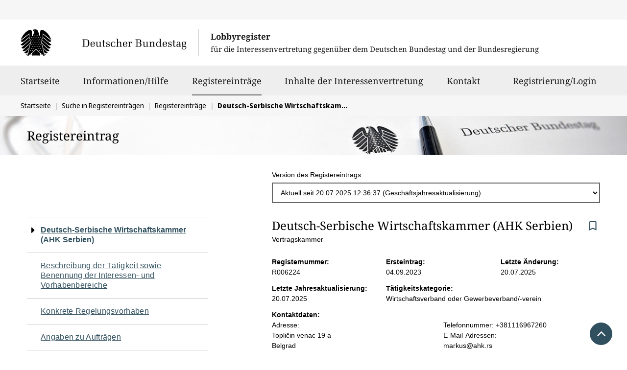

--- FILE ---
content_type: text/html;charset=UTF-8
request_url: https://www.lobbyregister.bundestag.de/suche/R006224
body_size: 10850
content:
<!DOCTYPE html>
<html
    lang="de" class="alertingSubscriptionsAlwaysOn">
	<head>
		
		<title>Registereintrag &quot;Deutsch-Serbische Wirtschaftskammer (AHK Serbien)&quot; - Lobbyregister beim Deutschen Bundestag</title>
		
		<link rel="shortcut icon" href="/static/images/common/favicon.ico">
	    
		
		<link
			rel="stylesheet"
			href="/static/css/info.min.css" />
	    <meta charset="utf-8" />
	    <meta name="viewport" content="width=device-width, initial-scale=1.0, user-scalable=yes" />
		<meta property="og:type" content="website">
		<meta property="og:site_name" content="Lobbyregister beim Deutschen Bundestag">
	    <meta property="og:image" content="https://www.lobbyregister.bundestag.de/static/images/common/logo_bundestag_og.png">
		<script src="/static/js/info.head.mod.js"></script>
		
			<link rel="canonical" href="https://www.lobbyregister.bundestag.de/suche/R006224" />
			
			
		
		
		<meta property="og:title" content="Lobbyregistereintrag &quot;Deutsch-Serbische Wirtschaftskammer (AHK Serbien)&quot;">
		<meta property="og:description" content="Wirtschaftsverband oder Gewerbeverband/-verein, eingetragen seit 04.09.2023, aktualisiert am 20.07.2025.">
		<meta name="description" content="Wirtschaftsverband oder Gewerbeverband/-verein, eingetragen seit 04.09.2023, aktualisiert am 20.07.2025.">
	</head>
	<body>
	
	    <header
	class="mod-header">

    <nav
	class="mod-navigation-service"
	aria-label="Servicenavigation" data-logged-in="false" data-is-public-user="false" data-is-iv="false" data-just-logged-out="false" data-service-nagivation-script-url="https://iv.lobbyregister.bundestag.de/scripts/serviceNavigation">
	
    <ul>
        
        
        
        <li>
            <a class="sr-only sr-only-focusable content-link" href="#content">
                Direkt zum Inhalt
            </a>
        </li>
        
        
        
    </ul>
    
</nav>
    
    <div
	class="mod-navigation-head">
	
     <div class="logo">
		<a class="bundestag" href="https://www.bundestag.de" target="_blank">
		
			
			
				
				
				
					<img src="/static/images/common/logo_bundestag_svg-text-white.svg" class="text" alt="" />
					<img src="/static/images/common/logo_bundestag_svg-notext-white.svg" class="notext" alt="" />
				
				
			
			
			<span class="text-hide">Deutscher Bundestag</span>
		</a>
		<a class="lobbyregister" href="https://www.lobbyregister.bundestag.de/startseite?lang=de">
		
			
			
			<span class="subtitles">
				<span class="sub-title1">Lobbyregister</span>
				<span class="sub-title2">
					<span>für die Interessenvertretung gegenüber dem</span>
					<span>Deutschen Bundestag und der Bundesregierung</span>
				</span>
			</span>
			
			
			
		</a>
		<a class="burger" href="#" role="button" aria-controls="lr-mainnav" title="Menü öffnen/schließen">
			<span class="sr-only">Menü öffnen/schließen</span>
			<i class="icon-menu" aria-hidden="true"></i>
		</a>
     </div>
     
     <nav id="lr-mainnav" aria-label="Hauptnavigation">
     
		<h2 class="sr-only">Hauptnavigation</h2>
		  
		<ul>
		
			
			
				
				
				
				    <li>
			            <a 
			               href="https://www.lobbyregister.bundestag.de/startseite?lang=de">
			                   Startseite
			                   
			                   <span class="marker"></span>
			           </a>
				    </li>
				    <li>
			            <a 
			               href="https://www.lobbyregister.bundestag.de/informationen-und-hilfe?lang=de">
			                   Informationen/Hilfe
			                   
			                   <span class="marker"></span>
			           </a>
				    </li>
				
				    <li>
			            <a 
			               href="https://www.lobbyregister.bundestag.de/suche-im-lobbyregister?lang=de" class="current-page ">
			                   Registereinträge
			                   <span class="sr-only">ausgewählt</span>
			                   <span class="marker"></span>
			           </a>
			           
				    </li>

					<li>
			            <a  
							href="https://www.lobbyregister.bundestag.de/inhalte-der-interessenvertretung?lang=de">
			                   Inhalte der Interessenvertretung
			                   
			                   <span class="marker"></span>
			           </a>
			           
				    </li>
				
				    <li>
			            <a 
			               href="https://www.lobbyregister.bundestag.de/kontakt?lang=de">
			                   Kontakt
			                   
			                   <span class="marker"></span>
			           </a>
				    </li>
				    
				    
				    	
						    <li class="has-submenu">
					        	<a 
					               class="iv"
					               href="#">
					                   Registrierung/Login
					                   
					                   <span class="marker"></span>
					           </a>
					           <ul>
					           		<li>
					           			<a
											href="https://iv.lobbyregister.bundestag.de/?lang=de">Interessen­vertreter/‑innen</a>
									</li>
					           		<li>
					           			<a
											href="https://iv.lobbyregister.bundestag.de/oeffentlichkeit?lang=de">Öffentlichkeit</a>
									</li>
					           </ul>
						    </li>
				    	
				    	
				    
				    
				
				
			
		    
		</ul>

     </nav>
     
 </div>

</header>
	    
	    <main id="main">
		    <div>

		
				
	<nav class="mod-navigation-breadcrumb" aria-label="Pfadnavigation">
	
		<h2 class="sr-only">Sie befinden sich hier:</h2>

		<ul>
			<li>
				
				
					
						<a href="/startseite" id="content"><span>Startseite</span></a>
					
					
				
			</li>
			<li>
				
				
					
						<a href="/suche-im-lobbyregister"><span>Suche in Registereinträgen</span></a>
					
					
				
			</li>
			<li class="parent ">
				<span class="back-to-parent-text">
					<i class="icon-lr-breadcrumb-back" aria-hidden="true"></i>
					zurück zu:
				</span>
				
					
						<a href="/suche"><span>Registereinträge</span></a>
					
					
				
			</li>
			<li class="dynamic-value">
				
				
					
					
					    <span>Deutsch-Serbische Wirtschaftskammer (AHK Serbien)</span>
						
					
				
			</li>
		</ul>

	</nav>

	
	
		<div
	class="mod-common-modal-confirm"
	data-to-be-confirmed-element-question-name-placeholder="[[PLACEHOLDER_NAME]]">
	
	
	
	
    <div id="breadcrumbConfirmDataChange"
         class="modal fade"
         role="dialog"
         aria-modal="true"
         aria-labelledby="breadcrumbConfirmDataChange__aria-title"
         aria-describedby="breadcrumbConfirmDataChange__aria-description"
         tabindex="-1">

        <div class="modal-dialog">

            <div class="modal-content">

                <div class="modal-header">
                    <button type="button" class="close" data-dismiss="modal" aria-label="Schließen ohne zu speichern">&times;</button>
                    <h4 class="modal-title" id="breadcrumbConfirmDataChange__aria-title">
                        
                        <span>Änderungen gehen verloren</span>
                    </h4>
                </div>

                <div class="modal-body" id="breadcrumbConfirmDataChange__aria-description">
                    <p>Wenn Sie diese Seite verlassen ohne zu speichern, gehen Ihre Änderungen verloren. Wollen Sie wirklich fortfahren?</p>
                    
                    
                    
                    
                </div>

                <div class="modal-footer">
                    
                    <button
                        type="button"
                        class="btn btn-default btn-cancel"
                        data-dismiss="modal">Zurück zur Eingabe</button>
                
                
                    <button
                        id="breadcrumbConfirmDataChangeBtn"
                        type="button"
                        class="btn btn-default btn-confirm btn-secondary"
                        data-dismiss="modal">Fortfahren und Eingaben löschen</button>
                    
                </div>

            </div>

        </div>

    </div>
	
</div>
	
	


        <div
	class="mod-common-page-title">
				
	<div
		class="clearfix bt-page-title bt-page-title-05">
		<div class="clearfix bt-page-title-gradient">
			<div class="container-fluid">
				<div class="row">
					<div class="col-xs-12 title-container">
						
						<h1>Registereintrag</h1>
					</div>
				</div>
			</div>
		</div>
	</div>

</div>

		<div class="bt-module-row">
			<div class="container-fluid">
				<div class="row">
					<div class="col-xs-12">
				        <div
    class="mod-common-search-register-entry mod-details-generic">
    
	<div class="row">

		<div class="col-sm-4 section-link-back">
			<p 
    class="mod-common-link-back">
    
    
        
</p>
		</div>
		
		<div class="col-sm-7 col-sm-offset-1 section-version-dropdown">
			<div
    class="mod-common-version-dropdown">

    <div class="form-group">
        <label
            for="public-versions-entry1">
            
            <span>Version des Registereintrags</span>
        </label>
        <select
            class="form-control"
            id="public-versions-entry1">

            
            
            
            <option
                value="/suche/R006224/62322"
                data-text-short="Aktuell seit 20.07.2025  12:36:37 (Geschäftsjahresaktualisierung)"
   				data-text-long="Aktuell seit 20.07.2025  12:36:37 (Geschäftsjahresaktualisierung)" selected="selected">Version des Registereintrags</option>
            
            
            <option
                value="/suche/R006224/38414"
                data-text-short="Veröffentlicht am 18.07.2025  13:30:52"
   				data-text-long="Stand vom 18.07.2025  13:30:52 bis 20.07.2025  12:36:37">Version des Registereintrags</option>
            
            
            <option
                value="/suche/R006224/38407"
                data-text-short="Veröffentlicht am 21.06.2024  11:31:51"
   				data-text-long="Stand vom 21.06.2024  11:31:51 bis 18.07.2025  13:30:52">Version des Registereintrags</option>
            
            
            
            
            
            
            
            
            
        
        </select>
    </div>

    

    <script nonce="q6eEJsac0mIg44SniK1No8/HNPGiAIqdx+ChxNBEdu4=">
		var config                                         	 	            = config || {};
		config.commonVersionDropdown                                  		= config.commonVersionDropdown || {};
		config.commonVersionDropdown.isVersionIdSelection       			= false;
	</script>
    
</div>
               
               
               
               
               
            	
            	
		</div>
		
	</div>
		

    <div class="row">
        <div
        	class="col-sm-4 section-page-navigation"
        	data-toggle="sticky"
        	data-sticky-top-margin="150"
        	data-scrollable-area-selector=".section-entity-details">
        	
            
            
            

            
            
                <div
    class="mod-common-page-navigation">
    
	<nav aria-labelledby="mod-common-page-navigation-label1">
        
		<h2
			id="mod-common-page-navigation-label1"
			class="sr-only">Navigation für den Seiteninhalt</h2>
        
		<ul>
			<li class="active">
				<i
					class="icon-right-dir"
					aria-hidden="true"></i>
					<a
						aria-current="page"
						href="#idInterestRepresentative">Deutsch-Serbische Wirtschaftskammer (AHK Serbien)</a>
			</li>
			<li>
				<i
					class="icon-right-dir"
					aria-hidden="true"></i>
					<a
						href="#activityareas">Beschreibung der Tätigkeit sowie Benennung der Interessen- und Vorhabenbereiche</a>
			</li>
			<li>
				<i
					class="icon-right-dir"
					aria-hidden="true"></i>
					<a
						href="#regulatoryProjects">Konkrete Regelungsvorhaben</a>
			</li>
			<li>
				<i
					class="icon-right-dir"
					aria-hidden="true"></i>
					<a
						href="#idOfClients">Auftraggeberinnen und Auftraggeber</a>
			</li>
			<li>
				<i
					class="icon-right-dir"
					aria-hidden="true"></i>
					<a
						href="#idOfContracts">Angaben zu Aufträgen</a>
			</li>
			<li>
				<i
					class="icon-right-dir"
					aria-hidden="true"></i>
					<a
						href="#governmentGrants">Zuwendungen oder Zuschüsse der öffentlichen Hand</a>
			</li>
			<li>
				<i
					class="icon-right-dir"
					aria-hidden="true"></i>
					<a
						href="#donationThirdParties">Schenkungen und sonstige lebzeitige Zuwendungen</a>
			</li>
			<li>
				<i
					class="icon-right-dir"
					aria-hidden="true"></i>
					<a
						href="#membershipFees">Mitgliedsbeiträge</a>
			</li>
			<li>
				<i
					class="icon-right-dir"
					aria-hidden="true"></i>
					<a
						href="#annualReport">Jahresabschluss/Rechenschaftsbericht</a>
			</li>
			<li>
				<i
					class="icon-right-dir"
					aria-hidden="true"></i>
					<a
						href="#codeOfConduct">Eigener Verhaltenskodex</a>
			</li>
		</ul>
        
	</nav>
    
</div>
            
                               
			<div
    class="mod-common-page-action-links">

	<ul>
	
		
	    <li>
	           <a
	           	href="/media/10/f3/587865/Lobbyregister-Registereintraege-Detailansicht-R006224-2025-07-20_12-36-37.pdf"
	           	title="Download starten"
	           	rel="nofollow">
	            <i class="icon-download" aria-hidden="true"></i>
	            <span>Registereintrag herunterladen (PDF)</span>
	        </a>
	    </li>
	    
	    
        
	    
	    
        
	
		
	    <li>
	           <a
	           	href="/sucheJson/R006224/62322"
	           	title="Download starten"
	           	rel="nofollow">
	            <i class="icon-download" aria-hidden="true"></i>
	            <span>Registereintrag herunterladen (JSON)</span>
	        </a>
	    </li>
	
		
	    <li class="report-content">
				<a
    class="mod-common-report-content-link"
	title="Inhalt dieser Seite melden"
	href="mailto:lobbyregister-meldung@bundestag.de?subject=Inhalt melden: Registereintrag R006224/62322&amp;body=Hiermit melde ich die m%C3%B6gliche Verletzung meiner eigenen Datenschutz-, Pers%C3%B6nlichkeits- oder Urheberrechte durch die folgenden konkreten Angaben im Registereintrag R006224:%0A...%0A%0ABegr%C3%BCndung des m%C3%B6glichen Rechtsversto%C3%9Fes:%0A...%0A%0AMir ist bekannt, dass f%C3%BCr die Inhalte der Registereintr%C3%A4ge allein die jeweiligen Interessenvertreter/-innen verantwortlich sind. Die registerf%C3%BChrende Stelle darf die gesetzliche Ver%C3%B6ffentlichungspflicht nur beschr%C3%A4nken, wenn dadurch unzul%C3%A4ssig eigene Rechte Dritter verletzt werden."
	rel="nofollow"><!--  

         --><i
         	class="icon-lr-flag-filled"
         	aria-hidden="true"></i><!--
         --><span>Inhalt dieser Seite melden</span><!--  

--></a>
				<span class="more-information">
					(<a
						href="https://www.lobbyregister.bundestag.de/informationen-und-hilfe/registerfuehrende-stelle-rfs--863578"
						title="Mehr Informationen zum Melden von Inhalten">Mehr Informationen</a>)
				</span>
	    </li>
	
	</ul>
    
</div>
                
        </div>
        <div class="col-sm-7 col-sm-offset-1 section-entity-details">
            <div
    class="mod-common-search-register-entry-content">

    <div class="row">
	    <div class="col-xs-12">
		    <div
    class="mod-common-search-register-entry-content-header">

    <header>
        <h2
	        class="sr-only">Seiteninhalt</h2>
        
        <div class="row">
            
            
            
            
            
            
            
            
            
            <div class="col-xs-12">
                <div
    class="mod-common-search-register-entry-content-header-title">

    
    
        <h2 class="keep-spaces"
            id="idInterestRepresentative">Deutsch-Serbische Wirtschaftskammer (AHK Serbien)</h2>
            
        
            <p>Vertragskammer </p>
            
        
    
    
    
    
	<span
    class="mod-common-alerting-subscription-link"
    data-alerting-subscription-topic-type="REGISTER_ENTRY"
    data-alerting-subscription-topic="R006224"
    data-alerting-subscription-display-name="Deutsch-Serbische Wirtschaftskammer (AHK Serbien)">
    <a
    	href="#"
    	class="disabled"><span class="state-none"><i class="icon-lr-alerting-subscription-none"
	    			role="img"
	    			title="Keine Benachrichtigung - klicken Sie hier um den Status zu ändern"></i></span><span class="state-inactive"><i class="icon-lr-alerting-subscription-inactive"
	    			role="img"
	    			title="Benachrichtigung inaktiv - klicken Sie hier um den Status zu ändern"></i></span><span class="state-active"><i class="icon-lr-alerting-subscription-active"
	    			role="img"
	    			title="Benachrichtigung aktiv - klicken Sie hier um den Status zu ändern"></i></span></a>
</span>
    
</div>
                
            </div>
            
            <div class="col-xs-12">
   				<div
    class="mod-common-entry-labels">
    
	<div class="important">
		
		<div class="important-blue">
									
		</div>
		
		<div class="important-red">
									
		</div>
	</div>
	
	
	
	
	
	
	
	
	
    
</div>
            </div>
        </div>
    </header>
    
</div>   
		    
		    
		    
		    
		    <div
    class="mod-common-search-register-entry-content-information-identity">
    
    <ul class="row">
        
        <li class="col-sm-4 info-element">
        	<span class="info-wrapper">
	            <strong>Registernummer:</strong>
	            <span
	                class="element-lg-block">R006224</span>
            </span>
        </li>
        
        <li class="col-sm-4 info-element">
        	<span class="info-wrapper">
	            <strong>Ersteintrag:</strong>
	            <span
	                class="element-lg-block">04.09.2023</span>
	            
            </span>
        </li>
        
        <li class="col-sm-4 info-element">
        	<span class="info-wrapper">
	            <strong>Letzte Änderung:</strong>
	            <span
	                class="element-lg-block">20.07.2025</span>
	            
            </span>
        </li>
        
        <li class="col-sm-4 info-element">
        	<span class="info-wrapper">

				
				
					<strong>Letzte Jahresaktualisierung:</strong>
					<span
						class="element-lg-block">20.07.2025</span>
					
				
				
				
            </span>
        </li>
        
        <li class="col-sm-8 info-element">
        	<span class="info-wrapper">
	            <strong>Tätigkeitskategorie:</strong>
	            
	                
                    
                        <div>
                            Wirtschaftsverband oder Gewerbeverband/-verein
                            
                        </div>
                    
	            
            </span>
        </li>
        
        <li class="col-xs-12 info-element" data-toggle-remove-if-empty="">
            <div
    class="mod-common-search-register-entry-contact-details"
	data-toggle-remove-if-empty="random1">

    <strong>Kontaktdaten:</strong>
            
    <ul
    	class="row"
    	id="random1">
    
		
        <li class="col-sm-6 address"
        		data-toggle-remove-if-empty="random2">
            <span>Adresse:</span>
            <div
            	id="random2"><div
    class="mod-common-search-register-entry-address">

    
    
    
        <div>Topličin venac 19 a</div>
        
        <div>Belgrad</div>
    
    
    <div>Serbien</div>
    
</div></div>
        </li>
        
        <li class="col-sm-6"
        		data-toggle-remove-if-empty="random3">
        
            <span class="sr-only">Kontaktinformationen:</span>
                
            <ul id="random3">
            
            	
                <li class="phone">
                    <div>Telefonnummer: +381116967260</div>
                </li>
                
                
                <li class="emails">
                    <span>E-Mail-Adressen:</span>
                    <ul>
                        <li>
                            markus@ahk.rs
                        </li>
                        <li>
                            veselinovic@ahk.rs
                        </li>
                        <li>
                            cokanovic@ahk.rs
                        </li>
                    </ul>
                </li>
                
                
                <li class="websites">
                    <span>Webseiten:</span>
                    <ul>
                         <li>
                             <p>
	                             
	                             <a href="https://serbien.ahk.de" target="_blank">https://serbien.ahk.de</a>
						     </p>
						 </li>                             
                    </ul>
                </li>
                
            </ul>
        </li>
        
    </ul>
    
</div>
        </li>
        
        
    </ul>
    
</div>    
		    <div
    class="mod-common-search-register-entry-content-information-identity-finances">
	   
    <ul class="row">
    
        
        
            <li class="col-sm-12 info-element main-funding-sources">                
                
                
                    <strong>Hauptfinanzierungsquellen</strong>
                    <span>(in absteigender Reihenfolge):</span>
                
                
                        <div>Geschäftsjahr: 01/24 bis 12/24</div>
                        Öffentliche Zuwendungen, Mitgliedsbeiträge, Wirtschaftliche Tätigkeit
                
                
            </li>
        
        
        
        <li class="col-sm-6 info-element financial-expenses">
         	<strong><span>Jährliche finanzielle Aufwendungen im Bereich der Interessenvertretung:</span></strong>
			<div>

	
	
	
	
		
		
			
			<div>
				
				<div>Geschäftsjahr: 01/24 bis 12/24</div>

				
				
				
				<span>60.001 bis 70.000 Euro</span>
			</div>
			
			
		
		
		
	
</div>
        </li>
        
        
        <li class="col-sm-6 info-element number-of-employees">
            <strong>
                
                Vollzeitäquivalent der im Bereich der Interessenvertretung beschäftigten Personen:
            </strong>
            
                <div>Geschäftsjahr: 01/24 bis 12/24</div>
                
            
            <div>0,25</div>
        </li>
        
        
        <li class="col-sm-12 info-element authorized-members">
            <div class="info-title">
                <strong><span>Vertretungsberechtigte Person(en):</span></strong></div>
            <div
    class="mod-common-search-register-entry-legal-representative">
    
    <ol class="row">
        <li class="col-sm-6 info-element">
            <ul>
                <li>
                    <strong><span
    class="mod-common-search-person-name">
    
    
        <span
            class="keep-spaces">Alexander Markus </span>
        
    

    

</span></strong>
                </li>
                <li>
                    <div>Funktion: Geschäftsführendes Vorstandsmitglied</div>
                    
                </li>
                
                
                
            </ul>
        </li>
        <li class="col-sm-6 info-element">
            <ul>
                <li>
                    <strong><span
    class="mod-common-search-person-name">
    
    
        <span
            class="keep-spaces">Dragana Veselinović </span>
        
    

    

</span></strong>
                </li>
                <li>
                    <div>Funktion: Stellvertretende Geschäftsführerin</div>
                    
                </li>
                
                
                
            </ul>
        </li>
        <li class="col-sm-6 info-element">
            <ul>
                <li>
                    <strong><span
    class="mod-common-search-person-name">
    
    
        <span
            class="keep-spaces">Aleksandar Čokanović </span>
        
    

    

</span></strong>
                </li>
                <li>
                    <div>Funktion: Jurist</div>
                    
                </li>
                
                
                
            </ul>
        </li>
    </ol>
    
</div>
        </li>
        
        
        <li class="col-sm-12 info-element employees-represent-interest">
            
            
                    <strong>
                        <div class="info-title">
                            Betraute Personen, die Interessenvertretung unmittelbar ausüben (0)
                        </div>
                    </strong>
            
            <ol>
                
                
                    
                        
                
            </ol>
        </li>

        
        

        
        
        
            <li class="col-sm-12 info-element info-element number-of-members">
                <strong><span>Gesamtzahl der Mitglieder:</span></strong>
                
                <div>443 Mitglieder am 18.07.2025, ausschließlich juristische Personen, Personengesellschaften oder sonstige Organisationen</div>
                
            </li>
        

        
        
	        <li class="col-sm-12 info-element memberships">
	            <strong>
	                Mitgliedschaften (2):
	            </strong>
	            <ol>
	                <li>
	                    Foreign Investment Council Serbia
	                </li>
	                <li>
	                    Deutsche Industrie- und Handelskammer (assoziiertes Mitglied)
	                </li>
	            </ol>
	        </li>
        

    </ul>

</div>
		    <div
    class="mod-common-search-register-entry-content-information-interests">

	<div
    class="mod-common-page-navigation-headline">
    
	<h3
		id="activityareas">Beschreibung der Tätigkeit sowie Benennung der Interessen- und Vorhabenbereiche</h3>
    
</div>
	  
    <ul class="row">
        
        <li class="col-xs-12 info-element">
            <strong>
                Interessen- und Vorhabenbereiche (16):
            </strong>
            <div>Außenwirtschaft;
Berufliche Bildung;
Allgemeine Energiepolitik;
Erneuerbare Energien;
Entwicklungspolitik;
Automobilwirtschaft;
Bank- und Finanzwesen;
E-Commerce;
Handel und Dienstleistungen;
Handwerk;
Industriepolitik;
Kleine und mittlere Unternehmen;
Verbraucherschutz;
Versicherungswesen;
Wettbewerbsrecht;
Sonstiges im Bereich &quot;Wirtschaft&quot;</div>
        </li>
        
        <li class="col-xs-12 info-element">
        	<strong>
        		<span>Die Interessenvertretung wird ausschließlich in eigenem Interesse selbst wahrgenommen.</span>
        	</strong>
        </li>
        
        
        
        
        <li class="col-xs-12 info-element">
            <strong><span>Beschreibung der Tätigkeit:</span></strong>
            <div
                class="keep-spaces">Die Aufgabe der Deutsch-Serbischen Wirtschaftskammer ist es, die wirtschaftlichen Beziehungen zwischen Deutschland und Serbien voranzutreiben. In diesem Zusammenhang kann es dazu kommen, dass die Deutsch-Serbische Wirtschaftskammer auch Kontakt zu Organen, Mitgliedern, Fraktionen oder Gruppen des Deutschen Bundestages oder der Bundesregierung hat. </div>
        </li>
        
        
    </ul>
    
</div>                                        
		    
		    	<div
    class="mod-common-search-register-entry-content-information-regulatory-projects">

	<div
    class="mod-common-page-navigation-headline">
    
	<h3
		id="regulatoryProjects">Konkrete Regelungsvorhaben (0)</h3>
    
</div>

	<p>Die Interessenvertretung bezieht sich aktuell nicht auf die konkrete Änderung bestehender oder den Erlass neuer Gesetze oder Verordnungen.</p>
	
	<ol>
	
		
		
	</ol>
   
</div>                                        
		    
		    
            
            
            
                <div
    class="mod-common-search-register-entry-content-information-contracts">
        
	<div
    class="mod-common-page-navigation-headline">
    
	<h3
		id="idOfContracts">Angaben zu Aufträgen (0)</h3>
    
</div>
    
    
    
    	
    		<p class="info-title">Die Interessenvertretung wird nicht im Auftrag ausgeübt.</p>
    	
    	
    	
    	
    

</div>
            
		    <div
    class="mod-common-search-register-entry-content-information-public-allowances">

	<div
    class="mod-common-page-navigation-headline">
    
	<h3
		id="governmentGrants">Zuwendungen oder Zuschüsse der öffentlichen Hand</h3>
    
</div>

	
	

		



		
		



			
	    	

	    		



	    		
	    		



					
		        	

		        		



		        		
		        		

		                    <p
		                         class="info-title">Geschäftsjahr: 01/24 bis 12/24</p>
		                         
							<ul>

								
					        	
					        		
					        		
	
	
	
					        		
					        		
					        			<li class="info-element">
					        			
											<p class="info-title">
												
												<strong>Zuwendungen oder Zuschüsse über 10.000 Euro (1):</strong>
											</p>
											
											<ol>
												<li class="info-element">
											     
													
													
													
													
														<div
    class="mod-common-search-register-entry-donators-detail">
    
    
        <strong>Bundesministerium für Wirtschaft und Energie</strong>
    
    <br/>
    <div>Deutsche Öffentliche Hand – Bund</div>
    
    <div class="keep-spaces">Bundesministerium für Wirtschaft und Energie, 11019 Berlin</div>
    <strong>Betrag:</strong>
    
    <span>550.001 bis 560.000 Euro</span>
    <div class="keep-spaces">Die Zuwendung dient der Unterstützung und Entwicklung der deutsch-serbischen aussenwirtschaftlichen Beziehungen</div>

</div>
													
												</li>
												
											</ol>
					        			
					        			</li>
					        			
					        		
	
					        	
				        	
				        	</ul>
		        	
		        		
		        	
		        	
	    	
	    		
	    	
	    	

		

	

</div>
		    <div
    class="mod-common-search-register-entry-content-information-donations">

	
	
		<div
    class="mod-common-page-navigation-headline">
    
	<h3
		id="donationThirdParties">Schenkungen und sonstige lebzeitige Zuwendungen</h3>
    
</div>
    



	
	

		



      	
      	



			
        	

        		



        		
        		



					
		        	

		        		



		        		
		        		

							<p
								class="info-title">Geschäftsjahr: 01/24 bis 12/24</p>
        
							<ul>
							
								
								
									<li
										class="info-element">
									
										
											<strong>Gesamtsumme:</strong>
											<div>0 Euro</div>
										
										
										
									
									</li>
								

								
					        	
					        		
					        		
					        		



					        		
					        		

					        	
							</ul>
		        	
		        		
		        	
					
	        	
				
	        	
			
	      	
		
	      	
	

</div>
            <div
    class="mod-common-search-register-entry-content-information-membership-fees">
    
	
	
    
		<div
    class="mod-common-page-navigation-headline">
    
	<h3
		id="membershipFees">Mitgliedsbeiträge</h3>
    
</div>
	
		
		
			
			
			
			
				<p class="info-title">Geschäftsjahr: 01/24 bis 12/24</p>
				
			    
			    <ul>
			    
			    	
			        <li class="info-element">
			            <strong>Gesamtsumme:</strong>
	                    <div>
		                    
		                    390.001 bis 400.000 Euro
	                    </div>
			        </li>
			
					
			        
			        
			    </ul>
			
			
		
	
    
</div>
		    <div
    class="mod-common-search-register-entry-content-information-annual">

	
	
	
	
			
		

        
        
        
			<div
    class="mod-common-page-navigation-headline">
    
	<h3
		id="annualReport">Jahresabschluss/Rechenschaftsbericht</h3>
    
</div>
			
			

				
					
								
						<p class="info-title">Geschäftsjahr: 01/24 bis 12/24</p>
						
							
								<p class="info-title">
									<a href="https://www.lobbyregister.bundestag.de/media/87/20/587864/JA-AHK-Serbien-Gesamt-2024-kor.pdf">
									<i
										class="icon-doc"
										aria-hidden="true"></i>
									<span>JA-AHK-Serbien-Gesamt-2024-kor.pdf</span>
									</a>
								</p>
							
						
					
				
				
				
			
			
			
			
        
		
		
		
	
    
</div>
            
				
			
		    
				<div
    class="mod-common-alerting-subscription-lightbox">
    

	
    <div id="alerting-subscription-lightbox1"
         class="modal fade"
         role="dialog"
         aria-modal="true"
         aria-labelledby="alerting-subscription-lightbox__aria-title"
         aria-describedby="alerting-subscription-lightbox__aria-description"
         tabindex="-1">

        <div class="modal-dialog">

            <div class="modal-content">

                <div class="modal-header">
                
                    <button type="button" class="close" data-dismiss="modal" aria-label="Schließen">&times;</button>
                    
                    <h4
                    	class="modal-title"
                    	id="alerting-subscription-lightbox__aria-title">
                        <span class="notLoggedInTitle">Registerinhalt speichern - nicht eingeloggt</span>
                        <span class="loggedInTitle"></span>
                    </h4>
                    
                </div>
                
				<form action="#">

                	<div class="modal-body">

						<div class="row">
							<div class="col-xs-12" id="alerting-subscription-lightbox__aria-description">



								
								<div
	class="mod-common-message errorMessage">

    

	<div class="message-container background-error">

		<div class="message-content">

			
				
				
				
					<h5 class="message-title">
				
				
				
			
			
				<i
				class="icon-cancel-circled msg-icon icon-error"></i><span>Fehler</span>

			
				
				
				
					</h5>
				
				
				
			

			<div class="message-text">
                
                
                
                    
                    
                    
                    
                    
                        
                        
                        
                        
                    
                
                

				<div class="list-container">
					
				</div>
				
			</div>

		</div>
	</div>
</div>

								<div
	class="mod-common-message infoMessageMaxTotalReached">

    

	<div class="message-container background-info">

		<div class="message-content">

			
				
				
				
					<h5 class="message-title">
				
				
				
			
			
				<i
				class="icon-lr-info msg-icon icon-info"></i><span>Limit erreicht</span>

			
				
				
				
					</h5>
				
				
				
			

			<div class="message-text">
                
                
                
                    
                    
                    
                    
                    
                        
                        
                        
                        
                            <p id="infoMessageMaxTotalReached">Es können höchstens <span class=maxTotal></span> Benachrichtigungsgründe gespeichert werden. Um neue Benachrichtigungsgründe speichern zu können, löschen Sie bitte zuvor einen anderen Benachrichtigungsgrund unter <a href=https://iv.lobbyregister.bundestag.de/konto/meine-benachrichtigungen target=_blank>Meine Benachrichtigungen</a>.</p>
                        
                    
                
                

				<div class="list-container">
					
				</div>
				
			</div>

		</div>
	</div>
</div>



								
								<div class="notLoggedInArea">
								
									<div
	class="mod-form-infotext">
	
	<div>
	
			
            
            <p>
                
                
                
                	
                		Sie können diesen Registerinhalt in Ihrem <strong>Admin-Konto</strong> (sofern Sie einen Eintrag im Register als Admin verwalten) oder in einem <strong>frei einzurichtenden Benachrichtigungskonto</strong> speichern und sich bei zukünftigen Änderungen automatisch per E-Mail benachrichtigen lassen.
                	
                	
                	
                		
                	
                	
                
                
            </p>
            
	</div>
	
</div>
								
									<div
	class="mod-form-infotext">
	
	<div>
	
			
            
            <p>
                
                
                
                	
                		Melden Sie sich dazu in Ihrem Admin- oder Benachrichtigungskonto an. Wenn Sie noch kein frei einzurichtendes Benachrichtigungskonto haben, können Sie sich <a href=https://iv.lobbyregister.bundestag.de/benachrichtigungskonto/eroeffnung/stammdaten target=_blank>neu registrieren</a>.
                	
                	
                	
                		
                	
                	
                
                
            </p>
            
	</div>
	
</div>
								
									<div
	class="mod-form-infotext">
	
	<div>
	
			
            
            <p>
                
                
                
                	
                		Weitere Informationen finden Sie unter "<a href=/informationen-und-hilfe/benachrichtigungskonten-im-lobbyregister-1056990 target=_blank>Benachrichtigungskonten im Lobbyregister</a>".
                	
                	
                	
                		
                	
                	
                
                
            </p>
            
	</div>
	
</div>
								</div>



								
								<div class="loggedInArea">
									<div class="editArea">
									
										<div
	class="mod-form-infotext">
	
	<div class="intro">
	
			
            
            <p>
                
                
                
                	
                		Sie können <span class=introType></span>.
                	
                	
                	
                		
                	
                	
                
                
            </p>
            
	</div>
	
</div>
																	
									
										<div
	class="mod-form-infotext">
	
	<div class="info">
	
			
            
            <p>
                
                
                
                	
                		In Ihrem Konto finden Sie unter <a href=https://iv.lobbyregister.bundestag.de/benachrichtigungskonto/meine-benachrichtigungen target=_blank>Meine Benachrichtigungen</a> eine Übersicht über die (maximal <span class=maxTotal></span>) gespeicherten Benachrichtigungsgründe. Diese können dort jederzeit bearbeitet oder gelöscht werden. Aktive E-Mail-Benachrichtigungen sind für <span class=maxActive></span> dieser gespeicherte Benachrichtigungsgründe gleichzeitig möglich.
                	
                	
                	
                		
                	
                	
                
                
            </p>
            
	</div>
	
</div>
		
										<div
	class="mod-form-infotext">
	
	<div class="quotaInfo">
	
			
            
            <p>
                
                
                
                	
                		Sie können noch <span class=freeActive></span> von <span class=maxActive></span> Benachrichtigungsgründen für aktive Benachrichtigungen per E-Mail speichern.
                	
                	
                	
                		
                	
                	
                
                
            </p>
            
	</div>
	
</div>
		
										<label for="alertingModesId1">
											<div
	class="mod-form-infotext">
	
	<div class="howOften">
	
			
            
            <p>
                
                
                
                	
                		Bitte wählen Sie hier aus, ob Sie den Benachrichtigungsgrund nur in Ihrem Konto speichern wollen oder in welchen Intervallen Sie eine aktive Benachrichtigung per E-Mail <span class=howOftenType></span> "<strong class=howOftenDisplayName></strong>" erhalten möchten.
                	
                	
                	
                		
                	
                	
                
                
            </p>
            
	</div>
	
</div>
										</label>
		
										<div
	class="mod-common-message infoMessageMaxActiveReached">

    

	<div class="message-container background-info">

		<div class="message-content">

			
				
				
				
					<h5 class="message-title">
				
				
				
			
			
				<i
				class="icon-lr-info msg-icon icon-info"></i><span>Limit erreicht</span>

			
				
				
				
					</h5>
				
				
				
			

			<div class="message-text">
                
                
                
                    
                    
                    
                    
                    
                        
                        
                        
                        
                            <p id="infoMessageMaxActiveReached">Sie können diesen Benachrichtigungsgrund nur ohne Benachrichtigungsintervall speichern, da Sie bereits <span class=maxActive></span> aktive E-Mail-Benachrichtigungen gespeichert haben. Um zu diesem Benachrichtigungsgrund regelmäßig E-Mails zu erhalten, löschen oder bearbeiten Sie bitte zuvor die gespeicherten Benachrichtigungen in der Übersicht unter <a href=https://iv.lobbyregister.bundestag.de/konto/meine-benachrichtigungen target=_blank>Meine Benachrichtigungen</a>.</p>
                        
                    
                
                

				<div class="list-container">
					
				</div>
				
			</div>

		</div>
	</div>
</div>
										
										<select id="alertingModesId1" aria-required="true" class="form-control" name="alertingMode">
											<option value="NEVER">Keine Benachrichtigung</option>
											<option value="NEVER">Keine Benachrichtigung</option>
											<option value="DAILY_ALWAYS">Täglich</option>
											<option value="DAILY_ALWAYS">Täglich</option>
											<option value="DAILY_WHEN_CHANGED">Täglich - bei Änderungen</option>
											<option value="WEEKLY_ALWAYS">Wöchentlich</option>
											<option value="DAILY_WHEN_CHANGED">Täglich - bei Änderungen</option>
											<option value="WEEKLY_WHEN_CHANGED">Wöchentlich - bei Änderungen</option>
											<option value="WEEKLY_ALWAYS">Wöchentlich</option>
											<option value="MONTHLY_ALWAYS">Monatlich</option>
											<option value="WEEKLY_WHEN_CHANGED">Wöchentlich - bei Änderungen</option>
											<option value="MONTHLY_WHEN_CHANGED">Monatlich - bei Änderungen</option>
											<option value="MONTHLY_ALWAYS">Monatlich</option>
											<option value="QUARTERLY_ALWAYS">Vierteljährlich</option>
											<option value="MONTHLY_WHEN_CHANGED">Monatlich - bei Änderungen</option>
											<option value="QUARTERLY_WHEN_CHANGED">Vierteljährlich - bei Änderungen</option>
											<option value="QUARTERLY_ALWAYS">Vierteljährlich</option>
											<option value="QUARTERLY_WHEN_CHANGED">Vierteljährlich - bei Änderungen</option>
											<option value="NEVER">Keine Benachrichtigung</option>
											<option value="DAILY_ALWAYS">Täglich</option>
											<option value="DAILY_WHEN_CHANGED">Täglich - bei Änderungen</option>
											<option value="WEEKLY_ALWAYS">Wöchentlich</option>
											<option value="WEEKLY_WHEN_CHANGED">Wöchentlich - bei Änderungen</option>
											<option value="MONTHLY_ALWAYS">Monatlich</option>
											<option value="MONTHLY_WHEN_CHANGED">Monatlich - bei Änderungen</option>
											<option value="QUARTERLY_ALWAYS">Vierteljährlich</option>
											<option value="QUARTERLY_WHEN_CHANGED">Vierteljährlich - bei Änderungen</option>
										</select>
									
									</div>
								</div>
								
							</div>
						</div>

	                </div>
	
	                <div class="modal-footer">



						
	                	<div class="notLoggedInButtons">
	                		<div class="buttons">
			                    <a
			                    	href="https://iv.lobbyregister.bundestag.de/oeffentlichkeit?lang=de"
			                    	target="_blank"
			                    	class="btn btn-primary btn-login-public">Login Benachrichtigungskonto</a>
			                    <a
			                    	href="https://iv.lobbyregister.bundestag.de/?lang=de"
			                    	target="_blank"
			                    	class="btn btn-secondary btn-login-iv">Login Admin-Konto</a>
			                    <button
			                        type="button"
			                        class="btn btn-secondary btn-login-cancel"
			                        data-dismiss="modal">Abbrechen</button>
	                		</div>
	                	</div>



						
	                	<div class="loggedInButtons">
	                		<div class="buttons">
			                    <button
			                        type="submit"
			                        class="btn btn-default btn-confirm btn-no-disable-after-submit">Speichern</button>
			                    <button
			                        type="button"
			                        class="btn btn-secondary btn-cancel"
			                        data-dismiss="modal">Abbrechen</button>
							</div>
	                	</div>
	                	
	                </div>
					
				</form>

            </div>

        </div>

    </div>

	
	<script nonce="q6eEJsac0mIg44SniK1No8/HNPGiAIqdx+ChxNBEdu4=">
		var config 																= config || {};
		config.commonAlertingSubscriptionLightbox 								= config.commonAlertingSubscriptionLightbox || {};
		config.commonAlertingSubscriptionLightbox.csrf 							= config.commonAlertingSubscriptionLightbox.csrf || {};
		config.commonAlertingSubscriptionLightbox.csrf.parameterName 			= null;
		config.commonAlertingSubscriptionLightbox.csrf.headerName 				= null;
		config.commonAlertingSubscriptionLightbox.csrf.token 					= null;
		config.commonAlertingSubscriptionLightbox.urls 							= config.commonAlertingSubscriptionLightbox.urls || {};
		config.commonAlertingSubscriptionLightbox.urls.list 					= "https:\/\/iv.lobbyregister.bundestag.de\/ajax\/benachrichtigungen\/liste";
		config.commonAlertingSubscriptionLightbox.urls.edit 					= "https:\/\/iv.lobbyregister.bundestag.de\/ajax\/benachrichtigungen\/aendern";
		config.commonAlertingSubscriptionLightbox.lang 							= config.commonAlertingSubscriptionLightbox.lang || {};
		config.commonAlertingSubscriptionLightbox.lang.title 					= config.commonAlertingSubscriptionLightbox.lang.title || {};
		config.commonAlertingSubscriptionLightbox.lang.title.notLoggedIn 		= "Registerinhalt speichern - nicht eingeloggt";
		config.commonAlertingSubscriptionLightbox.lang.title.edit 				= "Benachrichtigung bearbeiten";
		config.commonAlertingSubscriptionLightbox.lang.title.add 				= config.commonAlertingSubscriptionLightbox.lang.title.add || {};
		config.commonAlertingSubscriptionLightbox.lang.title.add.REGISTER_ENTRY = "Registereintrag speichern";
		config.commonAlertingSubscriptionLightbox.lang.title.add.PRINTED_MATTER = "Drucksache speichern";
		config.commonAlertingSubscriptionLightbox.lang.title.add.DRAFT_BILL 	= "Referentenentwurf speichern";
		config.commonAlertingSubscriptionLightbox.lang.title.add.LAW 			= "Bundesgesetz speichern";
		config.commonAlertingSubscriptionLightbox.lang.intro 					= config.commonAlertingSubscriptionLightbox.lang.intro || {};
		config.commonAlertingSubscriptionLightbox.lang.intro.REGISTER_ENTRY 	= "diesen Registereintrag in Ihrem Konto speichern und sich bei zuk\u00FCnftigen \u00C4nderungen des Eintrags automatisch per E-Mail informieren lassen";
		config.commonAlertingSubscriptionLightbox.lang.intro.PRINTED_MATTER 	= "diese Drucksache in Ihrem Konto speichern und sich zuk\u00FCnftig per E-Mail benachrichtigen lassen, wenn diese Drucksache in weiteren Registereintr\u00E4gen bei den Regelungsvorhaben angegebenen wurde";
		config.commonAlertingSubscriptionLightbox.lang.intro.DRAFT_BILL 		= "diesen Referentenentwurf in Ihrem Konto speichern und sich zuk\u00FCnftig per E-Mail benachrichtigen lassen, wenn dieser Referentenentwurf in weiteren Registereintr\u00E4gen bei den Regelungsvorhaben angegebenen wurde";
		config.commonAlertingSubscriptionLightbox.lang.intro.LAW 				= "dieses Bundesgesetz in Ihrem Konto speichern und sich zuk\u00FCnftig per E-Mail benachrichtigen lassen, wenn dieses Bundesgesetz in weiteren Registereintr\u00E4gen bei den Regelungsvorhaben angegebenen wurde";
		config.commonAlertingSubscriptionLightbox.lang.intro.default 			= "dieses Objekt jetzt in Ihrem Konto speichern und sich bei zuk\u00FCnftigen \u00C4nderungen automatisch per E-Mail informieren lassen";
		config.commonAlertingSubscriptionLightbox.lang.howOften 				= config.commonAlertingSubscriptionLightbox.lang.howOften || {};
		config.commonAlertingSubscriptionLightbox.lang.howOften.REGISTER_ENTRY 	= "zum Registereintrag";
		config.commonAlertingSubscriptionLightbox.lang.howOften.PRINTED_MATTER 	= "zu Eintragungen von Interessenvertreterinnen und Interessenvertretern zur Drucksache";
		config.commonAlertingSubscriptionLightbox.lang.howOften.DRAFT_BILL 		= "zu Eintragungen von Interessenvertreterinnen und Interessenvertretern zum Referentenentwurf";
		config.commonAlertingSubscriptionLightbox.lang.howOften.LAW 			= "zu Eintragungen von Interessenvertreterinnen und Interessenvertretern zum Bundesgesetz";
		config.commonAlertingSubscriptionLightbox.lang.howOften.default 		= "zu";
		config.commonAlertingSubscriptionLightbox.lang.error 					= config.commonAlertingSubscriptionLightbox.lang.error || {};
		config.commonAlertingSubscriptionLightbox.lang.error.loadState 			= config.commonAlertingSubscriptionLightbox.lang.error.loadState || {};
		config.commonAlertingSubscriptionLightbox.lang.error.loadState.GENERAL 	= "Der aktuelle Status konnte nicht geladen werden. Bitte versuchen Sie es erneut.";
		config.commonAlertingSubscriptionLightbox.lang.error.loadState.USER_UNKNOWN = "Sie sind aktuell nicht mehr eingeloggt. Der aktuelle Status konnte nicht geladen werden. Bitte loggen Sie sich ein und versuchen es erneut.";
		config.commonAlertingSubscriptionLightbox.lang.error.saveState 			= config.commonAlertingSubscriptionLightbox.lang.error.saveState || {};
		config.commonAlertingSubscriptionLightbox.lang.error.saveState.GENERAL 	= "Der gew\u00E4hlte Status konnte nicht gesichert werden. Bitte versuchen Sie es erneut.";
		config.commonAlertingSubscriptionLightbox.lang.error.saveState.USER_UNKNOWN = "Sie sind aktuell nicht mehr eingeloggt. Der gew\u00E4hlte Status konnte nicht gesichert werden. Bitte loggen Sie sich ein und versuchen es erneut.";
	</script>
    
</div>
			
				
	    </div>
    </div>
</div>
        </div>
    </div>
    
</div>

					</div>
				</div>
			</div>
		</div>

	</div>
	        <span
    class="mod-common-scroll-top-nav">
    
    <a href="#" class="btn" title="Nach oben blättern" tabindex="0">
        <span class="sr-only">Nach oben blättern</span>
        <i class="icon-angle-up" aria-hidden="true"></i>
    </a>
    
</span>
	    </main>
	
	    <footer
	class="mod-footer">

    
				
	<nav class="mod-navigation-breadcrumb" aria-label="Pfadnavigation">
	
		<h2 class="sr-only">Sie befinden sich hier:</h2>

		<ul>
			<li>
				
				
					
						<a href="/startseite"><span>Startseite</span></a>
					
					
				
			</li>
			<li>
				
				
					
						<a href="/suche-im-lobbyregister"><span>Suche in Registereinträgen</span></a>
					
					
				
			</li>
			<li class="parent ">
				<span class="back-to-parent-text">
					<i class="icon-lr-breadcrumb-back" aria-hidden="true"></i>
					zurück zu:
				</span>
				
					
						<a href="/suche"><span>Registereinträge</span></a>
					
					
				
			</li>
			<li class="dynamic-value">
				
				
					
					
					    <span>Deutsch-Serbische Wirtschaftskammer (AHK Serbien)</span>
						
					
				
			</li>
		</ul>

	</nav>

	
	
	

    
    <div
	class="mod-navigation-footer">
    
   	<h2 class="sr-only">Interne Links</h2>
   	
   	<div class="row">
   		<div class="col-xs-12">
	        <div class="footer-service">
	            <ul>
	                <li><a href="https://www.bundestag.de/services/hilfe" target="_blank">Hilfe</a></li>
	                <li><a href="https://www.lobbyregister.bundestag.de/kontakt?lang=de">Kontakt</a></li>
	                <li><a href="https://www.bundestag.de/services/newsletter/newsletter?newsletter=lobbyregister" target="_blank">Newsletter</a></li>
	            </ul>
	        </div>
   		</div>
   	</div>
   	
   	<div class="row">
   		<div class="col-xs-12 col-md-6 col-md-push-6">
	        <div class="footer-legal">
	            <ul>
	                <li><a href="https://www.bundestag.de/barrierefreiheit" target="_blank">Barrierefreiheit</a></li>
	                <li><a href="https://www.bundestag.de/datenschutz" target="_blank">Datenschutz</a></li>
	                <li><a href="https://www.lobbyregister.bundestag.de/informationen-und-hilfe/registerfuehrende-stelle-rfs--863578">Inhalte melden</a></li>
	                <li><a href="https://www.bundestag.de/impressum" target="_blank">Impressum</a></li>
	            </ul>
	        </div>
   		</div>
   		<div class="col-xs-12 col-md-6 col-md-pull-6">
			<div class="footer-copyright">
				<p>© Deutscher Bundestag</p>
			</div>
   		</div>
   	</div>
    
</div>
    
    <div
	class="mod-common-print-info bt-footer-print bt-print-only">
	
	<div class="container-fluid">
    
		<h2 class="sr-only">Quellenangabe</h2>
		
	    <div class="bt-content-standard">
	        <p>Ausdruck aus dem Internet-Angebot des Deutschen Bundestages</p>
	        <p>https://www.lobbyregister.bundestag.de/suche/R006224</p>
	        <p>Abgerufen am 21.01.2026 um 03:20 Uhr</p>
	    </div>
    
    </div>
    
</div>

</footer>
	    
	    
        

    

         <script nonce="q6eEJsac0mIg44SniK1No8/HNPGiAIqdx+ChxNBEdu4=">
	         /**
	          * Matomo Code provided by Babiel
	          */

	         var _paq = window._paq || [];
	         /* tracker methods like "setCustomDimension" should be called before "trackPageView" */
	         _paq.push(['trackPageView']);
	         _paq.push(['enableLinkTracking']);
	         (function() {
	             var u= "https:\/\/statistik.bundestag.de\/";
	             _paq.push(['setTrackerUrl', u+'matomo.php']);
	             _paq.push(['setSiteId', "27"]);
	             var d=document, g=d.createElement('script'), s=d.getElementsByTagName('script')[0];
	             g.type='text/javascript'; g.async=true; g.defer=true; g.src=u+'matomo.js'; s.parentNode.insertBefore(g,s);
	         })();
         </script>
     
    


	    
	    
	    
	    	
	    	
			    
				
			    
			    <script src="/static/js/common/patternlab/libs.js"></script>
				<script src="/static/js/common/SystemLR.js"></script>
	    	
	    
		
		<script src="/static/js/info.body.mod.js"></script>
	    
	</body>
</html>

--- FILE ---
content_type: text/javascript
request_url: https://www.lobbyregister.bundestag.de/static/js/info.head.mod.js
body_size: 1337
content:
(function(f){if(typeof exports==="object"&&typeof module!=="undefined"){module.exports=f()}else if(typeof define==="function"&&define.amd){define([],f)}else{var g;if(typeof window!=="undefined"){g=window}else if(typeof global!=="undefined"){g=global}else if(typeof self!=="undefined"){g=self}else{g=this}g.websiteModuleName = f()}})(function(){var define,module,exports;return (function(){function r(e,n,t){function o(i,f){if(!n[i]){if(!e[i]){var c="function"==typeof require&&require;if(!f&&c)return c(i,!0);if(u)return u(i,!0);var a=new Error("Cannot find module '"+i+"'");throw a.code="MODULE_NOT_FOUND",a}var p=n[i]={exports:{}};e[i][0].call(p.exports,function(r){var n=e[i][1][r];return o(n||r)},p,p.exports,r,e,n,t)}return n[i].exports}for(var u="function"==typeof require&&require,i=0;i<t.length;i++)o(t[i]);return o}return r})()({1:[function(require,module,exports){
// Indicate that JS is turned on
document.getElementsByTagName("html")[0].className.replace("no-js", "");
document.getElementsByTagName("html")[0].className += ' js';

// In case user might be logged in: Turn on alerting subscription functionality
if (document.cookie.includes("ivLoggedIn=true")) {
	document.getElementsByTagName("html")[0].className += ' alertingSubscriptionsAvailable ivLoggedIn';
} else if (document.cookie.includes("publicUserLoggedIn=true")) {
	document.getElementsByTagName("html")[0].className += ' alertingSubscriptionsAvailable publicUserLoggedIn';
}
},{}]},{},[1])(1)
});
